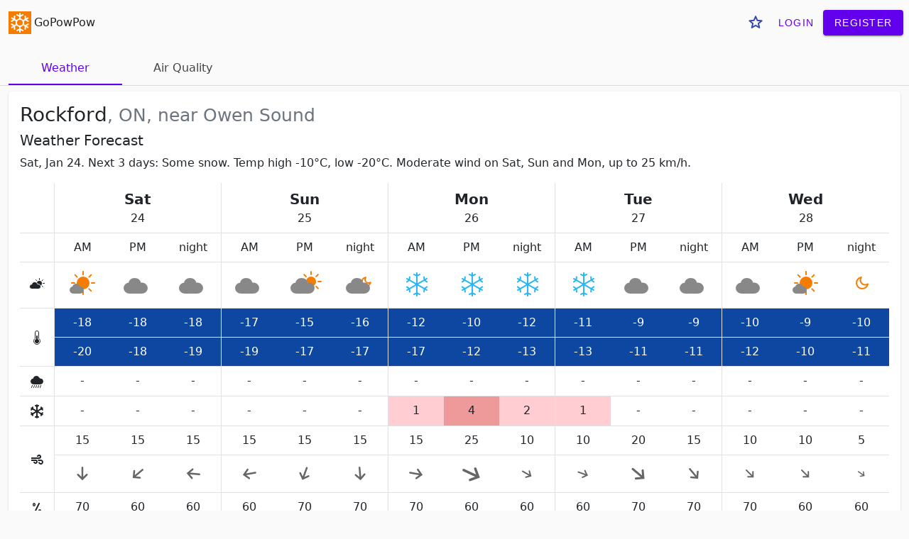

--- FILE ---
content_type: text/html; charset=utf-8
request_url: https://gopowpow.com/_/rockford-on-near-owen-sound/weather-forecast/
body_size: 9311
content:
<!doctype html>
<html lang='en'>
  <head>
    <title>Rockford, ON, near Owen Sound weather forecast | GoPowPow</title>
    <script>
      window.dataLayer = window.dataLayer || [];
      function gtag(){dataLayer.push(arguments);}
      gtag('js', new Date());
      gtag('config', 'G-R897VDRWJE', {});
    </script>
    <meta charset='utf-8'>
    <meta name='viewport' content='width=device-width, initial-scale=1'>
  <style>:root{--bs-blue: #0d6efd;--bs-indigo: #6610f2;--bs-purple: #6f42c1;--bs-pink: #d63384;--bs-red: #dc3545;--bs-orange: #fd7e14;--bs-yellow: #ffc107;--bs-green: #198754;--bs-teal: #20c997;--bs-cyan: #0dcaf0;--bs-white: #fff;--bs-gray: #6c757d;--bs-gray-dark: #343a40;--bs-primary: #0d6efd;--bs-secondary: #6c757d;--bs-success: #198754;--bs-info: #0dcaf0;--bs-warning: #ffc107;--bs-danger: #dc3545;--bs-light: #f8f9fa;--bs-dark: #212529;--bs-font-sans-serif: system-ui, -apple-system, "Segoe UI", Roboto, "Helvetica Neue", Arial, "Noto Sans", "Liberation Sans", sans-serif, "Apple Color Emoji", "Segoe UI Emoji", "Segoe UI Symbol", "Noto Color Emoji";--bs-font-monospace: SFMono-Regular, Menlo, Monaco, Consolas, "Liberation Mono", "Courier New", monospace;--bs-gradient: linear-gradient(180deg, rgba(255, 255, 255, 0.15), rgba(255, 255, 255, 0))}*,*::before,*::after{box-sizing:border-box}@media(prefers-reduced-motion: no-preference){:root{scroll-behavior:smooth}}body{margin:0;font-family:var(--bs-font-sans-serif);font-size:1rem;font-weight:400;line-height:1.5;color:#212529;background-color:#fff;-webkit-text-size-adjust:100%;-webkit-tap-highlight-color:rgba(0,0,0,0)}[tabindex="-1"]:focus:not(:focus-visible){outline:0 !important}hr{margin:1rem 0;color:inherit;background-color:currentColor;border:0;opacity:.25}hr:not([size]){height:1px}h5,.h5,h4,.h4,h3,.h3,h2,.h2,h1,.h1{margin-top:0;margin-bottom:.5rem;font-weight:500;line-height:1.2}h1,.h1{font-size:calc(1.375rem + 1.5vw)}@media(min-width: 1200px){h1,.h1{font-size:2.5rem}}h2,.h2{font-size:calc(1.325rem + 0.9vw)}@media(min-width: 1200px){h2,.h2{font-size:2rem}}h3,.h3{font-size:calc(1.3rem + 0.6vw)}@media(min-width: 1200px){h3,.h3{font-size:1.75rem}}h4,.h4{font-size:calc(1.275rem + 0.3vw)}@media(min-width: 1200px){h4,.h4{font-size:1.5rem}}h5,.h5{font-size:1.25rem}p{margin-top:0;margin-bottom:1rem}address{margin-bottom:1rem;font-style:normal;line-height:inherit}ol,ul{padding-left:2rem}ol,ul{margin-top:0;margin-bottom:1rem}ol ol,ul ul,ol ul,ul ol{margin-bottom:0}dt{font-weight:700}dd{margin-bottom:.5rem;margin-left:0}b,strong{font-weight:bolder}small,.small{font-size:0.875em}mark,.mark{padding:.2em;background-color:#fcf8e3}sub{position:relative;font-size:0.75em;line-height:0;vertical-align:baseline}sub{bottom:-0.25em}a{color:#0d6efd;text-decoration:underline}a:hover{color:#0a58ca}a:not([href]):not([class]),a:not([href]):not([class]):hover{color:inherit;text-decoration:none}pre,code{font-family:var(--bs-font-monospace);font-size:1em;direction:ltr /* rtl:ignore */;unicode-bidi:bidi-override}pre{display:block;margin-top:0;margin-bottom:1rem;overflow:auto;font-size:0.875em}pre code{font-size:inherit;color:inherit;word-break:normal}code{font-size:0.875em;color:#d63384;word-wrap:break-word}a>code{color:inherit}figure{margin:0 0 1rem}img,svg{vertical-align:middle}table{caption-side:bottom;border-collapse:collapse}th{text-align:inherit;text-align:-webkit-match-parent}thead,tbody,tr,td,th{border-color:inherit;border-style:solid;border-width:0}label{display:inline-block}button{border-radius:0}button:focus{outline:dotted 1px;outline:-webkit-focus-ring-color auto 5px}input,button,select,textarea{margin:0;font-family:inherit;font-size:inherit;line-height:inherit}button,select{text-transform:none}[role=button]{cursor:pointer}select{word-wrap:normal}[list]::-webkit-calendar-picker-indicator{display:none}button,[type=button],[type=reset],[type=submit]{-webkit-appearance:button}button:not(:disabled),[type=button]:not(:disabled),[type=reset]:not(:disabled),[type=submit]:not(:disabled){cursor:pointer}textarea{resize:vertical}legend{float:left;width:100%;padding:0;margin-bottom:.5rem;font-size:calc(1.275rem + 0.3vw);line-height:inherit}@media(min-width: 1200px){legend{font-size:1.5rem}}legend+*{clear:left}[type=search]{outline-offset:-2px;-webkit-appearance:textfield}output{display:inline-block}progress{vertical-align:baseline}[hidden]{display:none !important}.display-5{font-size:calc(1.425rem + 2.1vw);font-weight:300;line-height:1.2}@media(min-width: 1200px){.display-5{font-size:3rem}}.display-6{font-size:calc(1.375rem + 1.5vw);font-weight:300;line-height:1.2}@media(min-width: 1200px){.display-6{font-size:2.5rem}}.list-unstyled{padding-left:0;list-style:none}.breadcrumb{display:flex;flex-wrap:wrap;padding:0 0;margin-bottom:1rem;list-style:none}.breadcrumb-item+.breadcrumb-item{padding-left:.5rem}.breadcrumb-item+.breadcrumb-item::before{float:left;padding-right:.5rem;color:#6c757d;content:var(--bs-breadcrumb-divider, "/") /* rtl: var(--bs-breadcrumb-divider, "/") */}.breadcrumb-item.active{color:#6c757d}.container,.container-xxl{width:100%;padding-right:var(--bs-gutter-x, 0.75rem);padding-left:var(--bs-gutter-x, 0.75rem);margin-right:auto;margin-left:auto}@media(min-width: 576px){.container{max-width:540px}}@media(min-width: 768px){.container{max-width:720px}}@media(min-width: 992px){.container{max-width:960px}}@media(min-width: 1200px){.container{max-width:1140px}}@media(min-width: 1400px){.container-xxl,.container{max-width:1320px}}.row{--bs-gutter-x: 1.5rem;--bs-gutter-y: 0;display:flex;flex-wrap:wrap;margin-top:calc(var(--bs-gutter-y) * -1);margin-right:calc(var(--bs-gutter-x) / -2);margin-left:calc(var(--bs-gutter-x) / -2)}.row>*{flex-shrink:0;width:100%;max-width:100%;padding-right:calc(var(--bs-gutter-x) / 2);padding-left:calc(var(--bs-gutter-x) / 2);margin-top:var(--bs-gutter-y)}.col{flex:1 0 0%}.col-12{flex:0 0 auto;width:100%}.g-1{--bs-gutter-x: 0.25rem}.g-1{--bs-gutter-y: 0.25rem}.g-2{--bs-gutter-x: 0.5rem}.g-2{--bs-gutter-y: 0.5rem}@media(min-width: 576px){.col-sm-12{flex:0 0 auto;width:100%}}@media(min-width: 768px){.col-md-6{flex:0 0 auto;width:50%}.col-md-8{flex:0 0 auto;width:66.6666666667%}.offset-md-2{margin-left:16.6666666667%}}@media(min-width: 992px){.col-lg-6{flex:0 0 auto;width:50%}.offset-lg-3{margin-left:25%}.g-lg-3{--bs-gutter-x: 1rem}.g-lg-3{--bs-gutter-y: 1rem}}@media(min-width: 1200px){.col-xl-4{flex:0 0 auto;width:33.3333333333%}.col-xl-6{flex:0 0 auto;width:50%}.offset-xl-3{margin-left:25%}}.navbar{position:relative;display:flex;flex-wrap:wrap;align-items:center;justify-content:space-between;padding-top:.5rem;padding-bottom:.5rem}.navbar>.container,.navbar>.container-xxl{display:flex;flex-wrap:inherit;align-items:center;justify-content:space-between}.table{--bs-table-bg: transparent;--bs-table-striped-color: #212529;--bs-table-striped-bg: rgba(0, 0, 0, 0.05);--bs-table-active-color: #212529;--bs-table-active-bg: rgba(0, 0, 0, 0.1);--bs-table-hover-color: #212529;--bs-table-hover-bg: rgba(0, 0, 0, 0.075);width:100%;margin-bottom:1rem;color:#212529;vertical-align:top;border-color:#dee2e6}.table>:not(caption)>*>*{padding:.5rem .5rem;background-color:var(--bs-table-bg);background-image:linear-gradient(var(--bs-table-accent-bg), var(--bs-table-accent-bg));border-bottom-width:1px}.table>tbody{vertical-align:inherit}.table>thead{vertical-align:bottom}.table>:not(:last-child)>:last-child>*{border-bottom-color:currentColor}.table-sm>:not(caption)>*>*{padding:.25rem .25rem}.table-borderless>:not(caption)>*>*{border-bottom-width:0}.table-responsive{overflow-x:auto;-webkit-overflow-scrolling:touch}.align-middle{vertical-align:middle !important}.d-inline{display:inline !important}.d-block{display:block !important}.d-flex{display:flex !important}.d-none{display:none !important}.shadow{box-shadow:0 .5rem 1rem rgba(0,0,0,.15) !important}.border{border:1px solid #dee2e6 !important}.flex-row{flex-direction:row !important}.flex-grow-1{flex-grow:1 !important}.justify-content-center{justify-content:center !important}.justify-content-between{justify-content:space-between !important}.align-items-center{align-items:center !important}.m-0{margin:0 !important}.m-1{margin:.25rem !important}.my-0{margin-top:0 !important;margin-bottom:0 !important}.mt-3{margin-top:1rem !important}.mt-4{margin-top:1.5rem !important}.mt-5{margin-top:3rem !important}.mb-2{margin-bottom:.5rem !important}.mb-3{margin-bottom:1rem !important}.p-1{padding:.25rem !important}.p-3{padding:1rem !important}.p-4{padding:1.5rem !important}.py-0{padding-top:0 !important;padding-bottom:0 !important}.pe-0{padding-right:0 !important}.fs-4{font-size:calc(1.275rem + 0.3vw) !important}.fs-5{font-size:1.25rem !important}.fw-bolder{font-weight:bolder !important}.text-center{text-align:center !important}.text-danger{color:#dc3545 !important}.text-dark{color:#212529 !important}.text-white{color:#fff !important}.text-muted{color:#6c757d !important}.text-black-50{color:rgba(0,0,0,.5) !important}.bg-success{background-color:#198754 !important}.bg-danger{background-color:#dc3545 !important}.rounded{border-radius:.25rem !important}.visible{visibility:visible !important}.invisible{visibility:hidden !important}@media(min-width: 768px){.justify-content-md-start{justify-content:flex-start !important}.my-md-2{margin-top:.5rem !important;margin-bottom:.5rem !important}.py-md-2{padding-top:.5rem !important;padding-bottom:.5rem !important}.pe-md-2{padding-right:.5rem !important}.text-md-end{text-align:right !important}}@media(min-width: 992px){.d-lg-inline{display:inline !important}.d-lg-none{display:none !important}.text-lg-start{text-align:left !important}}@media(min-width: 1200px){.fs-4{font-size:1.5rem !important}}.mdc-touch-target-wrapper{display:inline}.mdc-button{-moz-osx-font-smoothing:grayscale;-webkit-font-smoothing:antialiased;font-family:Roboto, sans-serif;font-family:var(--mdc-typography-button-font-family, var(--mdc-typography-font-family, Roboto, sans-serif));font-size:0.875rem;font-size:var(--mdc-typography-button-font-size, 0.875rem);line-height:2.25rem;line-height:var(--mdc-typography-button-line-height, 2.25rem);font-weight:500;font-weight:var(--mdc-typography-button-font-weight, 500);letter-spacing:0.0892857143em;letter-spacing:var(--mdc-typography-button-letter-spacing, 0.0892857143em);text-decoration:none;text-decoration:var(--mdc-typography-button-text-decoration, none);text-transform:uppercase;text-transform:var(--mdc-typography-button-text-transform, uppercase);padding:0 8px 0 8px;position:relative;display:inline-flex;align-items:center;justify-content:center;box-sizing:border-box;min-width:64px;border:none;outline:none;line-height:inherit;user-select:none;-webkit-appearance:none;overflow:visible;vertical-align:middle;border-radius:4px;border-radius:var(--mdc-shape-small, 4px);height:36px}.mdc-button::-moz-focus-inner{padding:0;border:0}.mdc-button:active{outline:none}.mdc-button:hover{cursor:pointer}.mdc-button:disabled{cursor:default;pointer-events:none}.mdc-button .mdc-button__ripple{border-radius:4px;border-radius:var(--mdc-shape-small, 4px)}.mdc-button:not(:disabled){background-color:transparent}.mdc-button:disabled{background-color:transparent}.mdc-button .mdc-button__touch{position:absolute;top:50%;right:0;height:48px;left:0;transform:translateY(-50%)}.mdc-button:not(:disabled){color:#6200ee;color:var(--mdc-theme-primary, #6200ee)}.mdc-button:disabled{color:rgba(0, 0, 0, 0.38)}.mdc-button--raised{padding:0 16px 0 16px}.mdc-button--raised:not(:disabled){background-color:#6200ee;background-color:var(--mdc-theme-primary, #6200ee)}.mdc-button--raised:not(:disabled){color:#fff;color:var(--mdc-theme-on-primary, #fff)}.mdc-button--raised:disabled{background-color:rgba(0, 0, 0, 0.12)}.mdc-button--raised:disabled{color:rgba(0, 0, 0, 0.38)}.mdc-button--raised{box-shadow:0px 3px 1px -2px rgba(0, 0, 0, 0.2),0px 2px 2px 0px rgba(0, 0, 0, 0.14),0px 1px 5px 0px rgba(0,0,0,.12);transition:box-shadow 280ms cubic-bezier(0.4, 0, 0.2, 1)}.mdc-button--raised:hover,.mdc-button--raised:focus{box-shadow:0px 2px 4px -1px rgba(0, 0, 0, 0.2),0px 4px 5px 0px rgba(0, 0, 0, 0.14),0px 1px 10px 0px rgba(0,0,0,.12)}.mdc-button--raised:active{box-shadow:0px 5px 5px -3px rgba(0, 0, 0, 0.2),0px 8px 10px 1px rgba(0, 0, 0, 0.14),0px 3px 14px 2px rgba(0,0,0,.12)}.mdc-button--raised:disabled{box-shadow:0px 0px 0px 0px rgba(0, 0, 0, 0.2),0px 0px 0px 0px rgba(0, 0, 0, 0.14),0px 0px 0px 0px rgba(0,0,0,.12)}.mdc-button--touch{margin-top:6px;margin-bottom:6px}@keyframes mdc-ripple-fg-radius-in{from{animation-timing-function:cubic-bezier(0.4, 0, 0.2, 1);transform:translate(var(--mdc-ripple-fg-translate-start, 0)) scale(1)}to{transform:translate(var(--mdc-ripple-fg-translate-end, 0)) scale(var(--mdc-ripple-fg-scale, 1))}}@keyframes mdc-ripple-fg-opacity-in{from{animation-timing-function:linear;opacity:0}to{opacity:var(--mdc-ripple-fg-opacity, 0)}}@keyframes mdc-ripple-fg-opacity-out{from{animation-timing-function:linear;opacity:var(--mdc-ripple-fg-opacity, 0)}to{opacity:0}}.mdc-button{--mdc-ripple-fg-size: 0;--mdc-ripple-left: 0;--mdc-ripple-top: 0;--mdc-ripple-fg-scale: 1;--mdc-ripple-fg-translate-end: 0;--mdc-ripple-fg-translate-start: 0;-webkit-tap-highlight-color:rgba(0,0,0,0);will-change:transform,opacity}.mdc-button .mdc-button__ripple::before,.mdc-button .mdc-button__ripple::after{position:absolute;border-radius:50%;opacity:0;pointer-events:none;content:""}.mdc-button .mdc-button__ripple::before{transition:opacity 15ms linear,background-color 15ms linear;z-index:1;z-index:var(--mdc-ripple-z-index, 1)}.mdc-button .mdc-button__ripple::after{z-index:0;z-index:var(--mdc-ripple-z-index, 0)}.mdc-button.mdc-ripple-upgraded .mdc-button__ripple::before{transform:scale(var(--mdc-ripple-fg-scale, 1))}.mdc-button.mdc-ripple-upgraded .mdc-button__ripple::after{top:0;left:0;transform:scale(0);transform-origin:center center}.mdc-button.mdc-ripple-upgraded--unbounded .mdc-button__ripple::after{top:var(--mdc-ripple-top, 0);left:var(--mdc-ripple-left, 0)}.mdc-button.mdc-ripple-upgraded--foreground-activation .mdc-button__ripple::after{animation:mdc-ripple-fg-radius-in 225ms forwards,mdc-ripple-fg-opacity-in 75ms forwards}.mdc-button.mdc-ripple-upgraded--foreground-deactivation .mdc-button__ripple::after{animation:mdc-ripple-fg-opacity-out 150ms;transform:translate(var(--mdc-ripple-fg-translate-end, 0)) scale(var(--mdc-ripple-fg-scale, 1))}.mdc-button .mdc-button__ripple::before,.mdc-button .mdc-button__ripple::after{top:calc(50% - 100%);left:calc(50% - 100%);width:200%;height:200%}.mdc-button.mdc-ripple-upgraded .mdc-button__ripple::after{width:var(--mdc-ripple-fg-size, 100%);height:var(--mdc-ripple-fg-size, 100%)}.mdc-button .mdc-button__ripple::before,.mdc-button .mdc-button__ripple::after{background-color:#6200ee;background-color:var(--mdc-ripple-color, var(--mdc-theme-primary, #6200ee))}.mdc-button:hover .mdc-button__ripple::before{opacity:0.04;opacity:var(--mdc-ripple-hover-opacity, 0.04)}.mdc-button.mdc-ripple-upgraded--background-focused .mdc-button__ripple::before,.mdc-button:not(.mdc-ripple-upgraded):focus .mdc-button__ripple::before{transition-duration:75ms;opacity:0.12;opacity:var(--mdc-ripple-focus-opacity, 0.12)}.mdc-button:not(.mdc-ripple-upgraded) .mdc-button__ripple::after{transition:opacity 150ms linear}.mdc-button:not(.mdc-ripple-upgraded):active .mdc-button__ripple::after{transition-duration:75ms;opacity:0.12;opacity:var(--mdc-ripple-press-opacity, 0.12)}.mdc-button.mdc-ripple-upgraded{--mdc-ripple-fg-opacity: var(--mdc-ripple-press-opacity, 0.12)}.mdc-button .mdc-button__ripple{position:absolute;box-sizing:content-box;width:100%;height:100%;overflow:hidden}.mdc-button:not(.mdc-button--outlined) .mdc-button__ripple{top:0;left:0}.mdc-button--raised .mdc-button__ripple::before,.mdc-button--raised .mdc-button__ripple::after{background-color:#fff;background-color:var(--mdc-ripple-color, var(--mdc-theme-on-primary, #fff))}.mdc-button--raised:hover .mdc-button__ripple::before{opacity:0.08;opacity:var(--mdc-ripple-hover-opacity, 0.08)}.mdc-button--raised.mdc-ripple-upgraded--background-focused .mdc-button__ripple::before,.mdc-button--raised:not(.mdc-ripple-upgraded):focus .mdc-button__ripple::before{transition-duration:75ms;opacity:0.24;opacity:var(--mdc-ripple-focus-opacity, 0.24)}.mdc-button--raised:not(.mdc-ripple-upgraded) .mdc-button__ripple::after{transition:opacity 150ms linear}.mdc-button--raised:not(.mdc-ripple-upgraded):active .mdc-button__ripple::after{transition-duration:75ms;opacity:0.24;opacity:var(--mdc-ripple-press-opacity, 0.24)}.mdc-button--raised.mdc-ripple-upgraded{--mdc-ripple-fg-opacity: var(--mdc-ripple-press-opacity, 0.24)}.mdc-card{border-radius:4px;border-radius:var(--mdc-shape-medium, 4px);background-color:#fff;background-color:var(--mdc-theme-surface, #fff);position:relative;box-shadow:0px 2px 1px -1px rgba(0, 0, 0, 0.2),0px 1px 1px 0px rgba(0, 0, 0, 0.14),0px 1px 3px 0px rgba(0,0,0,.12);display:flex;flex-direction:column;box-sizing:border-box}.mdc-card::after{border-radius:4px;border-radius:var(--mdc-shape-medium, 4px);position:absolute;box-sizing:border-box;width:100%;height:100%;top:0;left:0;border:1px solid transparent;border-radius:inherit;content:"";pointer-events:none}.mdc-card--outlined{box-shadow:0px 0px 0px 0px rgba(0, 0, 0, 0.2),0px 0px 0px 0px rgba(0, 0, 0, 0.14),0px 0px 0px 0px rgba(0,0,0,.12);border-width:1px;border-style:solid;border-color:#e0e0e0}.mdc-card--outlined::after{border:none}.mdc-icon-button{display:inline-block;position:relative;box-sizing:border-box;border:none;outline:none;background-color:transparent;fill:currentColor;color:inherit;font-size:24px;text-decoration:none;cursor:pointer;user-select:none;width:48px;height:48px;padding:12px}.mdc-icon-button svg,.mdc-icon-button img{width:24px;height:24px}.mdc-icon-button:disabled{color:rgba(0, 0, 0, 0.38);color:var(--mdc-theme-text-disabled-on-light, rgba(0, 0, 0, 0.38))}.mdc-icon-button:disabled{cursor:default;pointer-events:none}.mdc-icon-button{--mdc-ripple-fg-size: 0;--mdc-ripple-left: 0;--mdc-ripple-top: 0;--mdc-ripple-fg-scale: 1;--mdc-ripple-fg-translate-end: 0;--mdc-ripple-fg-translate-start: 0;-webkit-tap-highlight-color:rgba(0,0,0,0);will-change:transform,opacity}.mdc-icon-button::before,.mdc-icon-button::after{position:absolute;border-radius:50%;opacity:0;pointer-events:none;content:""}.mdc-icon-button::before{transition:opacity 15ms linear,background-color 15ms linear;z-index:1;z-index:var(--mdc-ripple-z-index, 1)}.mdc-icon-button::after{z-index:0;z-index:var(--mdc-ripple-z-index, 0)}.mdc-icon-button.mdc-ripple-upgraded::before{transform:scale(var(--mdc-ripple-fg-scale, 1))}.mdc-icon-button.mdc-ripple-upgraded::after{top:0;left:0;transform:scale(0);transform-origin:center center}.mdc-icon-button.mdc-ripple-upgraded--unbounded::after{top:var(--mdc-ripple-top, 0);left:var(--mdc-ripple-left, 0)}.mdc-icon-button.mdc-ripple-upgraded--foreground-activation::after{animation:mdc-ripple-fg-radius-in 225ms forwards,mdc-ripple-fg-opacity-in 75ms forwards}.mdc-icon-button.mdc-ripple-upgraded--foreground-deactivation::after{animation:mdc-ripple-fg-opacity-out 150ms;transform:translate(var(--mdc-ripple-fg-translate-end, 0)) scale(var(--mdc-ripple-fg-scale, 1))}.mdc-icon-button::before,.mdc-icon-button::after{top:calc(50% - 50%);left:calc(50% - 50%);width:100%;height:100%}.mdc-icon-button.mdc-ripple-upgraded::before,.mdc-icon-button.mdc-ripple-upgraded::after{top:var(--mdc-ripple-top, calc(50% - 50%));left:var(--mdc-ripple-left, calc(50% - 50%));width:var(--mdc-ripple-fg-size, 100%);height:var(--mdc-ripple-fg-size, 100%)}.mdc-icon-button.mdc-ripple-upgraded::after{width:var(--mdc-ripple-fg-size, 100%);height:var(--mdc-ripple-fg-size, 100%)}.mdc-icon-button::before,.mdc-icon-button::after{background-color:#000;background-color:var(--mdc-ripple-color, #000)}.mdc-icon-button:hover::before{opacity:0.04;opacity:var(--mdc-ripple-hover-opacity, 0.04)}.mdc-icon-button.mdc-ripple-upgraded--background-focused::before,.mdc-icon-button:not(.mdc-ripple-upgraded):focus::before{transition-duration:75ms;opacity:0.12;opacity:var(--mdc-ripple-focus-opacity, 0.12)}.mdc-icon-button:not(.mdc-ripple-upgraded)::after{transition:opacity 150ms linear}.mdc-icon-button:not(.mdc-ripple-upgraded):active::after{transition-duration:75ms;opacity:0.12;opacity:var(--mdc-ripple-press-opacity, 0.12)}.mdc-icon-button.mdc-ripple-upgraded{--mdc-ripple-fg-opacity: var(--mdc-ripple-press-opacity, 0.12)}.g-icon{width:1.5rem;height:1.5rem}.g-icon-inline{width:1rem;height:1rem}.mdc-icon-button .g-icon{vertical-align:-0.125rem}.site-title{color:#222}.site-title span{line-height:32px;height:32px;margin-left:.25rem}.site-title img{margin-top:-2px}header .mdc-icon-button{font-size:18px}header a{text-decoration:none}.breadcrumb{margin-bottom:0}body{background:#fafafa}h1,.h1{font-size:1.75rem}h2,.h2{font-size:1.25rem}h3,.h3{font-size:1.25rem}.flex-wrapper{display:flex;min-height:100vh;flex-direction:column;justify-content:space-between}footer{font-size:.8rem}footer a{text-decoration:none}.tabs-container{border-bottom:1px solid #00000020;margin-top:1rem;margin-bottom:1rem}.tabs{padding-left:0;margin-bottom:0}.tabs .tab--ripple{position:absolute;left:0;top:0;box-sizing:content-box;width:100%;height:100%}.tabs .tab--ripple:hover{background:#6200ee;opacity:.04}.tabs li{display:inline-block;width:10rem;height:3rem;line-height:3rem;text-align:center;position:relative}.tabs li a{width:100%;display:inline-block;text-decoration:none;color:#444}.tabs li.active{border-bottom:2px solid #6200ee}.tabs li.active a{color:#6200ee}.red--100.red--100{background-color:#ffcdd2}.red--200.red--200{background:#ef9a9a}.red--300.red--300{background-color:#e57373}.red--500.red--500{background:#f44336;color:#fff}.red--700.red--700{background:#d32f2f;color:#fff}.red--900.red--900{background-color:#b71c1c;color:#fff}.blue--200.blue--200{background-color:#90caf9}.blue--400.blue--400{background-color:#42a5f5}.blue--700.blue--700{background-color:#1976d2;color:#fff}.blue--900.blue--900{background-color:#0d47a1;color:#fff}.green--100.green--100{background-color:#c8e6c9}.green--200.green--200{background-color:#a5d6a7}.green--300.green--300{background-color:#81c784}.green--400.green--400{background-color:#66bb6a}.green--500.green--500{background-color:#4caf50}.green--700.green--700{background-color:#388e3c;color:#fff}.green--900.green--900{background-color:#1b5e20;color:#fff}.amber--200.amber--200{background-color:#ffe082}.amber--400.amber--400{background-color:#ffca28}.amber--600.amber--600{background-color:#ffb300}.card__forecast{padding:1rem}.card__poi-location{margin-top:1rem}.card__poi-location table{margin-bottom:0}.card__poi-location table th{width:1rem}.card__poi-location .row{--bs-gutter-x: 0}.card__poi-location .poi-location__stats{padding:.5rem}td#forecastHelp{text-align:left}.detailed-forecast--horz .day-start{border-left-width:1px}.detailed-forecast--horz td,.detailed-forecast--horz th{text-align:center;padding:.5rem}.detailed-forecast--vert{border-collapse:collapse}.detailed-forecast--vert #forecastHelp{vertical-align:middle}.detailed-forecast--vert td{text-align:center}.detailed-forecast--vert thead,.detailed-forecast--vert tbody{border-bottom-width:1px}.detailed-forecast--vert thead td,.detailed-forecast--vert tbody td{border-bottom-color:#ccc !important}.detailed-forecast--vert tbody td{border-bottom-width:0px;vertical-align:middle}.detailed-forecast--vert .day{font-size:1.25rem}.detailed-forecast--vert .weekday{font-size:1.25rem;font-weight:bold}.detailed-forecast--vert .collapse:not(.show){display:table-row;visibility:collapse}@media(max-width: 575.98px){.container-navbar{padding-left:.5rem;padding-right:.5rem}.container-content{padding-left:.5rem;padding-right:.5rem}.card__forecast{margin-left:-0.5rem;margin-right:-0.5rem;border-radius:0;padding-left:.5rem;padding-right:.5rem}.detailed-forecast--vert{margin-left:-0.5rem;margin-right:-0.5rem;border-radius:0}.detailed-forecast--vert #forecastHelp{font-size:.75rem}.detailed-forecast--vert .forecast__date--horz{background:#f0f0f0}.detailed-forecast--vert .forecast__date--vert{display:none}.detailed-forecast--vert .time{background:#f0f0f0;font-size:.75rem}.detailed-forecast--vert .forecast__temperature{padding-left:.5rem;padding-right:.5rem}.detailed-forecast--vert .forecast__wind-direction{padding:0}.card__poi-location{margin-left:-0.5rem;margin-right:-0.5rem;border-radius:0}}@media(min-width: 576px){.detailed-forecast--vert .time{border-right:1px solid #dee2e6 !important}.detailed-forecast--vert .forecast__date--horz{display:none}.detailed-forecast--vert .delimit{min-width:.25rem;display:inline-block}}@media(min-width: 992px){.detailed-forecast--vert{visibility:collapse}}@media(max-width: 991.98px){.detailed-forecast--horz{visibility:collapse}.container-forecast{max-width:540px;margin-left:auto;margin-right:auto}}.weather-icon{width:3rem;height:3rem}.weather-icon-sm{width:1.5rem;height:1.5rem}.location-map{height:400px;width:100%}.location-map .ol-attribution{font-size:.7rem}.location-map .ol-attribution a{text-decoration:none}.aqhi-graph{fill:none;width:100%;height:400px}.aqhi-graph text{fill:#000}.aqhi-graph .weekday{text-anchor:middle;font-weight:bold}.aqhi-graph .day{text-anchor:middle}.aqhi-graph .class{text-anchor:middle}.aqhi-graph .horz{stroke-dasharray:6;opacity:.4}.aqhi-legend{display:flex;justify-content:center;text-align:center;line-height:1.25rem;margin:.5rem .25rem}.aqhi-legend--item:not(:last-child){margin-right:1.5rem}.aqhi-legend--color{width:2rem;height:1.25rem;line-height:1.25rem;display:inline-block;margin-right:.2rem}.mdc-menu-surface,.mdc-dialog,.collapse:not(.show){display:none}
</style>
  <link rel="preload" href="/static/defer_css.99b42958c0dc.css" as="style" onload="this.onload=null;this.rel='stylesheet'">
  <noscript><link rel="stylesheet" href="/static/all_css.251cdd0f081a.css"></noscript>
    <meta name='description' content='Sat, Jan 24. Next 3 days: Some snow. Temp high -10°C, low -20°C. Moderate wind on Sat, Sun and Mon, up to 25 km/h.'>
    <link rel="icon" type="image/png" sizes="32x32" href="/static/img/favicon-32.e7330f8bbb28.png">
    <link rel="icon" href="/static/img/favicon.6f6235a3b91f.svg" type="image/svg+xml">
    <link rel="apple-touch-icon" href="/static/img/favicon-180.ec73e5daafc3.png">
    <link rel="manifest" href="/manifest.webmanifest">
  </head>
  <body>
    <div class='flex-wrapper'>
      <div class='flex-content'>
        <header>
          <nav aria-label='breadcrumb' class='navbar py-0 py-md-2'>
            <div class="container-xxl container-navbar container-content container-forecast pe-0 pe-md-2">
              <a href='/' class='site-title'><img src='/static/img/favicon.6f6235a3b91f.svg' alt='snowflake'><span>GoPowPow</span></a>
              <div class='d-flex'>


<button class="mdc-icon-button" id="favorite-btn" aria-label='Save to favorite'>
  <svg class='g-icon'><use xlink:href="/static/img/gp-icons.080e636125a2.svg#g-star"/></svg>

</button>
<div id='need-registration-dialog' class="mdc-dialog">
  <div class="mdc-dialog__container">
    <div class="mdc-dialog__surface"
      role="alertdialog"
      aria-modal="true"
      aria-labelledby="need-registration-dialog__title"
      aria-describedby="need-registration-dialog__content">
      <!-- Title cannot contain leading whitespace due to mdc-typography-baseline-top() -->
      <h2 class="mdc-dialog__title" id="need-registration-dialog__title"><!--
     -->Free account required<!--
   --></h2>
      <div class="mdc-dialog__content" id="need-registration-dialog__content">
        To save this place to favorites, a free account is required.
        Once you register, you will be able to see forecast for all your favorite places on home screen. 
      </div>
      <div class="mdc-dialog__actions">
        <button type="button" class="mdc-button mdc-dialog__button" data-mdc-dialog-action="cancel">
          <div class="mdc-button__ripple"></div>
          <span class="mdc-button__label">Cancel</span>
        </button>
        <a href='/accounts/register/' class="mdc-button mdc-button--raised mdc-dialog__button" 
          data-mdc-dialog-button-default
          data-mdc-dialog-initial-focus>
          <div class="mdc-button__ripple"></div>
          <span class="mdc-button__label">Register</span>
        </a>
      </div>
    </div>
  </div>
  <div class="mdc-dialog__scrim"></div>
</div>


  <div class='d-none d-lg-inline'>
    <a class="mdc-button mdc-button--touch" href='/accounts/login/'>
      <span class="mdc-button__ripple"></span>
      <span class="mdc-button__text">Login</span>
      <span class="mdc-button__touch"></span>
    </a>

    <a class="mdc-button mdc-button--touch mdc-button--raised" href='/accounts/register/'>
      <span class="mdc-button__ripple"></span>
      <span class="mdc-button__text">Register</span>
      <span class="mdc-button__touch"></span>
    </a>
  </div>

  <div class='d-inline d-lg-none'>
   <div class="mdc-menu-surface--anchor">
    <button class="mdc-icon-button" id='register-btn' aria-label='Account'>
      <svg class='g-icon'><use xlink:href="/static/img/gp-icons.080e636125a2.svg#g-menu"/></svg>

    </button>

    <div class="mdc-menu mdc-menu-surface" id='register-menu'>
      <ul class="mdc-list" role="menu" aria-hidden="true" aria-orientation="vertical" tabindex="-1">
        <li class="mdc-list-item" role="menuitem" data-href='/accounts/login/'>
          <span class="mdc-list-item__ripple"></span>
          <span class="mdc-list-item__text">Login</span>
        </li>
        <li class="mdc-list-divider" role="separator"></li>
        <li class="mdc-list-item" role="menuitem" data-href='/accounts/register/'>
          <span class="mdc-list-item__ripple"></span>
          <span class="mdc-list-item__text">Register</span>
        </li>
      </ul>
    </div>
  </div>
  </div>
  
              </div>
            </div>
          </nav>
        </header>

<div class='tabs-container my-0 my-md-2'>
<div class='container-xxl container-content container-forecast'>
<ul class='tabs'>
  <li class='active'><a href='/_/rockford-on-near-owen-sound/weather-forecast/'><div class='tab--ripple'></div>Weather</a></li>
  <li class=''><a href='/_/rockford-on-near-owen-sound/air-quality-forecast/'><div class='tab--ripple'></div>Air Quality</a></li>
</ul>
</div>
</div>

        <div class='container-xxl container-content mdc-top-app-bar--fixed-adjust'>
<script>
poi_slug='rockford-on-near-owen-sound';
</script>

<div class='container-forecast'>
<div class='mdc-card card__forecast'>
<h1>Rockford<small class="text-muted">, ON, near Owen Sound</small></h1>

<h2>Weather Forecast</h2>
<p>Sat, Jan 24. Next 3 days: Some snow. Temp high -10°C, low -20°C. Moderate wind on Sat, Sun and Mon, up to 25 km/h.</p>


<div class='table-responsive detailed-forecast--horz'>
<table id='detailed-forecast' class='table table-sm'>
    <tr>
        <td class='icon'></td>
        <td id='forecastHelp' class='collapse'></td>
                
                <td colspan='3' class='day-start'>
                    <span class='fs-5 fw-bolder'>Sat</span><br>
                    24
                </td>
                
                <td colspan='3' class='day-start'>
                    <span class='fs-5 fw-bolder'>Sun</span><br>
                    25
                </td>
                
                <td colspan='3' class='day-start'>
                    <span class='fs-5 fw-bolder'>Mon</span><br>
                    26
                </td>
                
                <td colspan='3' class='day-start'>
                    <span class='fs-5 fw-bolder'>Tue</span><br>
                    27
                </td>
                
                <td colspan='3' class='day-start'>
                    <span class='fs-5 fw-bolder'>Wed</span><br>
                    28
                </td>
    </tr>
    <tr>
        <td></td>
        <td id='forecastHelp' class='collapse'></td>
            <td class="day-start">AM</td>
            <td >PM</td>
            <td >night</td>
            <td class="day-start">AM</td>
            <td >PM</td>
            <td >night</td>
            <td class="day-start">AM</td>
            <td >PM</td>
            <td >night</td>
            <td class="day-start">AM</td>
            <td >PM</td>
            <td >night</td>
            <td class="day-start">AM</td>
            <td >PM</td>
            <td >night</td>
    </tr>
    
    <tr>
        <td rowspan='1' class='align-middle'><svg class='g-icon'><use xlink:href="/static/img/gp-icons.080e636125a2.svg#legend-clouds"/></svg>
</td>
        <td rowspan='1' class='align-middle collapse' id='forecastHelp'>Cloud cover, %%</td>
            <td class='day-start AM'><svg class='weather-icon'><use xlink:href="/static/img/gp-icons.080e636125a2.svg#wi-sun-overcast"/></svg>
</td>
            <td class=' PM'><svg class='weather-icon'><use xlink:href="/static/img/gp-icons.080e636125a2.svg#wi-cloudy"/></svg>
</td>
            <td class=' night'><svg class='weather-icon'><use xlink:href="/static/img/gp-icons.080e636125a2.svg#wi-cloudy"/></svg>
</td>
            <td class='day-start AM'><svg class='weather-icon'><use xlink:href="/static/img/gp-icons.080e636125a2.svg#wi-cloudy"/></svg>
</td>
            <td class=' PM'><svg class='weather-icon'><use xlink:href="/static/img/gp-icons.080e636125a2.svg#wi-sun-cloudy"/></svg>
</td>
            <td class=' night'><svg class='weather-icon'><use xlink:href="/static/img/gp-icons.080e636125a2.svg#wi-moon-cloudy"/></svg>
</td>
            <td class='day-start AM'><svg class='weather-icon'><use xlink:href="/static/img/gp-icons.080e636125a2.svg#wi-snowflake"/></svg>
</td>
            <td class=' PM'><svg class='weather-icon'><use xlink:href="/static/img/gp-icons.080e636125a2.svg#wi-snowflake"/></svg>
</td>
            <td class=' night'><svg class='weather-icon'><use xlink:href="/static/img/gp-icons.080e636125a2.svg#wi-snowflake"/></svg>
</td>
            <td class='day-start AM'><svg class='weather-icon'><use xlink:href="/static/img/gp-icons.080e636125a2.svg#wi-snowflake"/></svg>
</td>
            <td class=' PM'><svg class='weather-icon'><use xlink:href="/static/img/gp-icons.080e636125a2.svg#wi-cloudy"/></svg>
</td>
            <td class=' night'><svg class='weather-icon'><use xlink:href="/static/img/gp-icons.080e636125a2.svg#wi-cloudy"/></svg>
</td>
            <td class='day-start AM'><svg class='weather-icon'><use xlink:href="/static/img/gp-icons.080e636125a2.svg#wi-cloudy"/></svg>
</td>
            <td class=' PM'><svg class='weather-icon'><use xlink:href="/static/img/gp-icons.080e636125a2.svg#wi-sun-overcast"/></svg>
</td>
            <td class=' night'><svg class='weather-icon'><use xlink:href="/static/img/gp-icons.080e636125a2.svg#wi-moon"/></svg>
</td>
    </tr>
    
    <tr>
        <td rowspan='2' class='align-middle'><svg class='g-icon'><use xlink:href="/static/img/gp-icons.080e636125a2.svg#legend-temperature"/></svg>
</td>
        <td id='forecastHelp' class='collapse'>Max temp, °C</td>
            <td class="day-start blue--900">-18</td>
            <td class=" blue--900">-18</td>
            <td class=" blue--900">-18</td>
            <td class="day-start blue--900">-17</td>
            <td class=" blue--900">-15</td>
            <td class=" blue--900">-16</td>
            <td class="day-start blue--900">-12</td>
            <td class=" blue--900">-10</td>
            <td class=" blue--900">-12</td>
            <td class="day-start blue--900">-11</td>
            <td class=" blue--900">-9</td>
            <td class=" blue--900">-9</td>
            <td class="day-start blue--900">-10</td>
            <td class=" blue--900">-9</td>
            <td class=" blue--900">-10</td>
    </tr>
    <tr>
        <td id='forecastHelp' class='collapse'>Min temp, °C</td>
            <td class="day-start blue--900">-20</td>
            <td class=" blue--900">-18</td>
            <td class=" blue--900">-19</td>
            <td class="day-start blue--900">-19</td>
            <td class=" blue--900">-17</td>
            <td class=" blue--900">-17</td>
            <td class="day-start blue--900">-17</td>
            <td class=" blue--900">-12</td>
            <td class=" blue--900">-13</td>
            <td class="day-start blue--900">-13</td>
            <td class=" blue--900">-11</td>
            <td class=" blue--900">-11</td>
            <td class="day-start blue--900">-12</td>
            <td class=" blue--900">-10</td>
            <td class=" blue--900">-11</td>
    </tr>
    
    <tr>
        <td><svg class='g-icon'><use xlink:href="/static/img/gp-icons.080e636125a2.svg#legend-rain-rate"/></svg>
</td>
        <td id='forecastHelp' class='collapse'>Rain, mm</td>
            <td class='day-start '>-</td>
            <td class=' '>-</td>
            <td class=' '>-</td>
            <td class='day-start '>-</td>
            <td class=' '>-</td>
            <td class=' '>-</td>
            <td class='day-start '>-</td>
            <td class=' '>-</td>
            <td class=' '>-</td>
            <td class='day-start '>-</td>
            <td class=' '>-</td>
            <td class=' '>-</td>
            <td class='day-start '>-</td>
            <td class=' '>-</td>
            <td class=' '>-</td>
    </tr>
    
    <tr>
        <td><svg class='g-icon'><use xlink:href="/static/img/gp-icons.080e636125a2.svg#legend-snow-rate"/></svg>
</td>
        <td id='forecastHelp' class='collapse'>Snow, cm</td>
            <td class='day-start  AM'>-</td>
            <td class='  PM'>-</td>
            <td class='  night'>-</td>
            <td class='day-start  AM'>-</td>
            <td class='  PM'>-</td>
            <td class='  night'>-</td>
            <td class='day-start red--100 AM'>1</td>
            <td class=' red--200 PM'>4</td>
            <td class=' red--100 night'>2</td>
            <td class='day-start red--100 AM'>1</td>
            <td class='  PM'>-</td>
            <td class='  night'>-</td>
            <td class='day-start  AM'>-</td>
            <td class='  PM'>-</td>
            <td class='  night'>-</td>
    </tr>
    
    <tr>
        <td rowspan='2' class='align-middle'><svg class='g-icon'><use xlink:href="/static/img/gp-icons.080e636125a2.svg#legend-wind"/></svg>
</td>
        <td rowspan='2' class='align-middle collapse' id='forecastHelp'>Wind avg, km/h</td>
            <td class="day-start ">15</td>
            <td class=" ">15</td>
            <td class=" ">15</td>
            <td class="day-start ">15</td>
            <td class=" ">15</td>
            <td class=" ">15</td>
            <td class="day-start ">15</td>
            <td class=" ">25</td>
            <td class=" ">10</td>
            <td class="day-start ">10</td>
            <td class=" ">20</td>
            <td class=" ">15</td>
            <td class="day-start ">10</td>
            <td class=" ">10</td>
            <td class=" ">5</td>
    </tr>
    <tr>
            <td class="day-start ">
                <svg width="36px" height="36px" transform="scale(0.625) rotate(0)">
                    <path d="M18,4 l0,26 m-10,-10 l10,10 l10,-10" stroke="#666" stroke-linecap="round" stroke-width="4" fill="none"></path>
                </svg>
            </td>
            <td class=" ">
                <svg width="36px" height="36px" transform="scale(0.625) rotate(50)">
                    <path d="M18,4 l0,26 m-10,-10 l10,10 l10,-10" stroke="#666" stroke-linecap="round" stroke-width="4" fill="none"></path>
                </svg>
            </td>
            <td class=" ">
                <svg width="36px" height="36px" transform="scale(0.625) rotate(95)">
                    <path d="M18,4 l0,26 m-10,-10 l10,10 l10,-10" stroke="#666" stroke-linecap="round" stroke-width="4" fill="none"></path>
                </svg>
            </td>
            <td class="day-start ">
                <svg width="36px" height="36px" transform="scale(0.625) rotate(80)">
                    <path d="M18,4 l0,26 m-10,-10 l10,10 l10,-10" stroke="#666" stroke-linecap="round" stroke-width="4" fill="none"></path>
                </svg>
            </td>
            <td class=" ">
                <svg width="36px" height="36px" transform="scale(0.625) rotate(20)">
                    <path d="M18,4 l0,26 m-10,-10 l10,10 l10,-10" stroke="#666" stroke-linecap="round" stroke-width="4" fill="none"></path>
                </svg>
            </td>
            <td class=" ">
                <svg width="36px" height="36px" transform="scale(0.625) rotate(355)">
                    <path d="M18,4 l0,26 m-10,-10 l10,10 l10,-10" stroke="#666" stroke-linecap="round" stroke-width="4" fill="none"></path>
                </svg>
            </td>
            <td class="day-start ">
                <svg width="36px" height="36px" transform="scale(0.625) rotate(280)">
                    <path d="M18,4 l0,26 m-10,-10 l10,10 l10,-10" stroke="#666" stroke-linecap="round" stroke-width="4" fill="none"></path>
                </svg>
            </td>
            <td class=" ">
                <svg width="36px" height="36px" transform="scale(0.875) rotate(295)">
                    <path d="M18,4 l0,26 m-10,-10 l10,10 l10,-10" stroke="#666" stroke-linecap="round" stroke-width="4" fill="none"></path>
                </svg>
            </td>
            <td class=" ">
                <svg width="36px" height="36px" transform="scale(0.5) rotate(300)">
                    <path d="M18,4 l0,26 m-10,-10 l10,10 l10,-10" stroke="#666" stroke-linecap="round" stroke-width="4" fill="none"></path>
                </svg>
            </td>
            <td class="day-start ">
                <svg width="36px" height="36px" transform="scale(0.5) rotate(290)">
                    <path d="M18,4 l0,26 m-10,-10 l10,10 l10,-10" stroke="#666" stroke-linecap="round" stroke-width="4" fill="none"></path>
                </svg>
            </td>
            <td class=" ">
                <svg width="36px" height="36px" transform="scale(0.75) rotate(310)">
                    <path d="M18,4 l0,26 m-10,-10 l10,10 l10,-10" stroke="#666" stroke-linecap="round" stroke-width="4" fill="none"></path>
                </svg>
            </td>
            <td class=" ">
                <svg width="36px" height="36px" transform="scale(0.625) rotate(320)">
                    <path d="M18,4 l0,26 m-10,-10 l10,10 l10,-10" stroke="#666" stroke-linecap="round" stroke-width="4" fill="none"></path>
                </svg>
            </td>
            <td class="day-start ">
                <svg width="36px" height="36px" transform="scale(0.5) rotate(315)">
                    <path d="M18,4 l0,26 m-10,-10 l10,10 l10,-10" stroke="#666" stroke-linecap="round" stroke-width="4" fill="none"></path>
                </svg>
            </td>
            <td class=" ">
                <svg width="36px" height="36px" transform="scale(0.5) rotate(315)">
                    <path d="M18,4 l0,26 m-10,-10 l10,10 l10,-10" stroke="#666" stroke-linecap="round" stroke-width="4" fill="none"></path>
                </svg>
            </td>
            <td class=" ">
                <svg width="36px" height="36px" transform="scale(0.375) rotate(305)">
                    <path d="M18,4 l0,26 m-10,-10 l10,10 l10,-10" stroke="#666" stroke-linecap="round" stroke-width="4" fill="none"></path>
                </svg>
            </td>
    </tr>
    
    <tr>
        <td><svg class='g-icon'><use xlink:href="/static/img/gp-icons.080e636125a2.svg#legend-relative-humidity"/></svg>
</td>
        <td id='forecastHelp' class='collapse'>Humidity, %%</td>
            <td class='day-start'>70</td>
            <td class=''>60</td>
            <td class=''>60</td>
            <td class='day-start'>60</td>
            <td class=''>70</td>
            <td class=''>70</td>
            <td class='day-start'>70</td>
            <td class=''>60</td>
            <td class=''>60</td>
            <td class='day-start'>60</td>
            <td class=''>70</td>
            <td class=''>70</td>
            <td class='day-start'>70</td>
            <td class=''>60</td>
            <td class=''>60</td>
    </tr>
    
    <tr>
        <td><svg class='g-icon'><use xlink:href="/static/img/gp-icons.080e636125a2.svg#legend-freezing-level"/></svg>
</td>
        <td id='forecastHelp' class='collapse'>Freezing level, m</td>
            <td class='day-start'>0</td>
            <td class=''>0</td>
            <td class=''>0</td>
            <td class='day-start'>0</td>
            <td class=''>0</td>
            <td class=''>0</td>
            <td class='day-start'>0</td>
            <td class=''>0</td>
            <td class=''>0</td>
            <td class='day-start'>0</td>
            <td class=''>0</td>
            <td class=''>0</td>
            <td class='day-start'>0</td>
            <td class=''>0</td>
            <td class=''>0</td>
    </tr>
</table>
</div>


<div class='table-responsive detailed-forecast--vert'>
<table id='detailed-forecast' class='table table-sm'>
    <thead>
        <tr>
            <td class='forecast__date--vert'></td>
            <td></td>
            <td colspan='1'><svg class='g-icon'><use xlink:href="/static/img/gp-icons.080e636125a2.svg#legend-clouds"/></svg>
</td>
            <td><svg class='g-icon'><use xlink:href="/static/img/gp-icons.080e636125a2.svg#legend-temperature"/></svg>
</td>
            <td><svg class='g-icon'><use xlink:href="/static/img/gp-icons.080e636125a2.svg#legend-rain-rate"/></svg>
</td>
            <td><svg class='g-icon'><use xlink:href="/static/img/gp-icons.080e636125a2.svg#legend-snow-rate"/></svg>
</td>
            <td colspan='2'><svg class='g-icon'><use xlink:href="/static/img/gp-icons.080e636125a2.svg#legend-wind"/></svg>
</td>
            <td><svg class='g-icon'><use xlink:href="/static/img/gp-icons.080e636125a2.svg#legend-relative-humidity"/></svg>
</td>
            <td><svg class='g-icon'><use xlink:href="/static/img/gp-icons.080e636125a2.svg#legend-freezing-level"/></svg>
</td>
        </tr>
        <tr id='forecastHelp' class='collapse'>
            <td class='forecast__date--vert'></td>
            <td></td>
            <td colspan='1'>Cloud<br>cover</td>
            <td>°C</td>
            <td>Rain<br>mm</td>
            <td>Snow<br>cm</td>
            <td colspan='2'>Wind<br>km/h</td>
            <td>Humid<br>%%</td>
            <td>Freeze<br>m</td>
        </tr>
    </thead>
    <tbody>

                </tbody>
                <tbody>
                <tr class='forecast__date--horz'>
                    <td><b>24</b></td>
                    <td>Sat</td>
                    <td colspan='8'></td>
                </tr>
                <tr>
                <td rowspan='3' class='date forecast__date--vert'>
                    <span class='day'>24</span><br>
                    <span class='weekday'>Sat</span>
                </td>
            
            <td class='time'>AM</td>
            
            <td><svg class='weather-icon-sm'><use xlink:href="/static/img/gp-icons.080e636125a2.svg#wi-sun-overcast-sm"/></svg>
</td>
            
            <td class="forecast__temperature blue--900">
                    -19
            </span></td>
            
            <td class=''>-</td>
            
            <td class=''>-</td>

            <td class="">15</td>
            <td class="forecast__wind-direction ">
                <svg width="36px" height="36px" transform="scale(0.625) rotate(0)">
                    <path d="M18,4 l0,26 m-10,-10 l10,10 l10,-10" stroke="#666" stroke-linecap="round" stroke-width="4" fill="none"></path>
                </svg>
            </td>

            <td>70</td>

            <td>0</td>
            </tr>

                <tr>
            
            <td class='time'>PM</td>
            
            <td><svg class='weather-icon-sm'><use xlink:href="/static/img/gp-icons.080e636125a2.svg#wi-cloudy-sm"/></svg>
</td>
            
            <td class="forecast__temperature blue--900">
                    -18
            </span></td>
            
            <td class=''>-</td>
            
            <td class=''>-</td>

            <td class="">15</td>
            <td class="forecast__wind-direction ">
                <svg width="36px" height="36px" transform="scale(0.625) rotate(50)">
                    <path d="M18,4 l0,26 m-10,-10 l10,10 l10,-10" stroke="#666" stroke-linecap="round" stroke-width="4" fill="none"></path>
                </svg>
            </td>

            <td>60</td>

            <td>0</td>
            </tr>

                <tr>
            
            <td class='time'>night</td>
            
            <td><svg class='weather-icon-sm'><use xlink:href="/static/img/gp-icons.080e636125a2.svg#wi-cloudy-sm"/></svg>
</td>
            
            <td class="forecast__temperature blue--900">
                    -19
            </span></td>
            
            <td class=''>-</td>
            
            <td class=''>-</td>

            <td class="">15</td>
            <td class="forecast__wind-direction ">
                <svg width="36px" height="36px" transform="scale(0.625) rotate(95)">
                    <path d="M18,4 l0,26 m-10,-10 l10,10 l10,-10" stroke="#666" stroke-linecap="round" stroke-width="4" fill="none"></path>
                </svg>
            </td>

            <td>60</td>

            <td>0</td>
            </tr>

                </tbody>
                <tbody>
                <tr class='forecast__date--horz'>
                    <td><b>25</b></td>
                    <td>Sun</td>
                    <td colspan='8'></td>
                </tr>
                <tr>
                <td rowspan='3' class='date forecast__date--vert'>
                    <span class='day'>25</span><br>
                    <span class='weekday'>Sun</span>
                </td>
            
            <td class='time'>AM</td>
            
            <td><svg class='weather-icon-sm'><use xlink:href="/static/img/gp-icons.080e636125a2.svg#wi-cloudy-sm"/></svg>
</td>
            
            <td class="forecast__temperature blue--900">
                    -18
            </span></td>
            
            <td class=''>-</td>
            
            <td class=''>-</td>

            <td class="">15</td>
            <td class="forecast__wind-direction ">
                <svg width="36px" height="36px" transform="scale(0.625) rotate(80)">
                    <path d="M18,4 l0,26 m-10,-10 l10,10 l10,-10" stroke="#666" stroke-linecap="round" stroke-width="4" fill="none"></path>
                </svg>
            </td>

            <td>60</td>

            <td>0</td>
            </tr>

                <tr>
            
            <td class='time'>PM</td>
            
            <td><svg class='weather-icon-sm'><use xlink:href="/static/img/gp-icons.080e636125a2.svg#wi-sun-cloudy-sm"/></svg>
</td>
            
            <td class="forecast__temperature blue--900">
                    -15
            </span></td>
            
            <td class=''>-</td>
            
            <td class=''>-</td>

            <td class="">15</td>
            <td class="forecast__wind-direction ">
                <svg width="36px" height="36px" transform="scale(0.625) rotate(20)">
                    <path d="M18,4 l0,26 m-10,-10 l10,10 l10,-10" stroke="#666" stroke-linecap="round" stroke-width="4" fill="none"></path>
                </svg>
            </td>

            <td>70</td>

            <td>0</td>
            </tr>

                <tr>
            
            <td class='time'>night</td>
            
            <td><svg class='weather-icon-sm'><use xlink:href="/static/img/gp-icons.080e636125a2.svg#wi-moon-cloudy-sm"/></svg>
</td>
            
            <td class="forecast__temperature blue--900">
                    -17
            </span></td>
            
            <td class=''>-</td>
            
            <td class=''>-</td>

            <td class="">15</td>
            <td class="forecast__wind-direction ">
                <svg width="36px" height="36px" transform="scale(0.625) rotate(355)">
                    <path d="M18,4 l0,26 m-10,-10 l10,10 l10,-10" stroke="#666" stroke-linecap="round" stroke-width="4" fill="none"></path>
                </svg>
            </td>

            <td>70</td>

            <td>0</td>
            </tr>

                </tbody>
                <tbody>
                <tr class='forecast__date--horz'>
                    <td><b>26</b></td>
                    <td>Mon</td>
                    <td colspan='8'></td>
                </tr>
                <tr>
                <td rowspan='3' class='date forecast__date--vert'>
                    <span class='day'>26</span><br>
                    <span class='weekday'>Mon</span>
                </td>
            
            <td class='time'>AM</td>
            
            <td><svg class='weather-icon-sm'><use xlink:href="/static/img/gp-icons.080e636125a2.svg#wi-snowflake-sm"/></svg>
</td>
            
            <td class="forecast__temperature blue--900">
                    -14
            </span></td>
            
            <td class=''>-</td>
            
            <td class='red--100'>1</td>

            <td class="">15</td>
            <td class="forecast__wind-direction ">
                <svg width="36px" height="36px" transform="scale(0.625) rotate(280)">
                    <path d="M18,4 l0,26 m-10,-10 l10,10 l10,-10" stroke="#666" stroke-linecap="round" stroke-width="4" fill="none"></path>
                </svg>
            </td>

            <td>70</td>

            <td>0</td>
            </tr>

                <tr>
            
            <td class='time'>PM</td>
            
            <td><svg class='weather-icon-sm'><use xlink:href="/static/img/gp-icons.080e636125a2.svg#wi-snowflake-sm"/></svg>
</td>
            
            <td class="forecast__temperature blue--900">
                    -10
            </span></td>
            
            <td class=''>-</td>
            
            <td class='red--200'>4</td>

            <td class="">25</td>
            <td class="forecast__wind-direction ">
                <svg width="36px" height="36px" transform="scale(0.875) rotate(295)">
                    <path d="M18,4 l0,26 m-10,-10 l10,10 l10,-10" stroke="#666" stroke-linecap="round" stroke-width="4" fill="none"></path>
                </svg>
            </td>

            <td>60</td>

            <td>0</td>
            </tr>

                <tr>
            
            <td class='time'>night</td>
            
            <td><svg class='weather-icon-sm'><use xlink:href="/static/img/gp-icons.080e636125a2.svg#wi-snowflake-sm"/></svg>
</td>
            
            <td class="forecast__temperature blue--900">
                    -13
            </span></td>
            
            <td class=''>-</td>
            
            <td class='red--100'>2</td>

            <td class="">10</td>
            <td class="forecast__wind-direction ">
                <svg width="36px" height="36px" transform="scale(0.5) rotate(300)">
                    <path d="M18,4 l0,26 m-10,-10 l10,10 l10,-10" stroke="#666" stroke-linecap="round" stroke-width="4" fill="none"></path>
                </svg>
            </td>

            <td>60</td>

            <td>0</td>
            </tr>

                </tbody>
                <tbody>
                <tr class='forecast__date--horz'>
                    <td><b>27</b></td>
                    <td>Tue</td>
                    <td colspan='8'></td>
                </tr>
                <tr>
                <td rowspan='3' class='date forecast__date--vert'>
                    <span class='day'>27</span><br>
                    <span class='weekday'>Tue</span>
                </td>
            
            <td class='time'>AM</td>
            
            <td><svg class='weather-icon-sm'><use xlink:href="/static/img/gp-icons.080e636125a2.svg#wi-snowflake-sm"/></svg>
</td>
            
            <td class="forecast__temperature blue--900">
                    -12
            </span></td>
            
            <td class=''>-</td>
            
            <td class='red--100'>1</td>

            <td class="">10</td>
            <td class="forecast__wind-direction ">
                <svg width="36px" height="36px" transform="scale(0.5) rotate(290)">
                    <path d="M18,4 l0,26 m-10,-10 l10,10 l10,-10" stroke="#666" stroke-linecap="round" stroke-width="4" fill="none"></path>
                </svg>
            </td>

            <td>60</td>

            <td>0</td>
            </tr>

                <tr>
            
            <td class='time'>PM</td>
            
            <td><svg class='weather-icon-sm'><use xlink:href="/static/img/gp-icons.080e636125a2.svg#wi-cloudy-sm"/></svg>
</td>
            
            <td class="forecast__temperature blue--900">
                    -9
            </span></td>
            
            <td class=''>-</td>
            
            <td class=''>-</td>

            <td class="">20</td>
            <td class="forecast__wind-direction ">
                <svg width="36px" height="36px" transform="scale(0.75) rotate(310)">
                    <path d="M18,4 l0,26 m-10,-10 l10,10 l10,-10" stroke="#666" stroke-linecap="round" stroke-width="4" fill="none"></path>
                </svg>
            </td>

            <td>70</td>

            <td>0</td>
            </tr>

                <tr>
            
            <td class='time'>night</td>
            
            <td><svg class='weather-icon-sm'><use xlink:href="/static/img/gp-icons.080e636125a2.svg#wi-cloudy-sm"/></svg>
</td>
            
            <td class="forecast__temperature blue--900">
                    -11
            </span></td>
            
            <td class=''>-</td>
            
            <td class=''>-</td>

            <td class="">15</td>
            <td class="forecast__wind-direction ">
                <svg width="36px" height="36px" transform="scale(0.625) rotate(320)">
                    <path d="M18,4 l0,26 m-10,-10 l10,10 l10,-10" stroke="#666" stroke-linecap="round" stroke-width="4" fill="none"></path>
                </svg>
            </td>

            <td>70</td>

            <td>0</td>
            </tr>

                </tbody>
                <tbody>
                <tr class='forecast__date--horz'>
                    <td><b>28</b></td>
                    <td>Wed</td>
                    <td colspan='8'></td>
                </tr>
                <tr>
                <td rowspan='3' class='date forecast__date--vert'>
                    <span class='day'>28</span><br>
                    <span class='weekday'>Wed</span>
                </td>
            
            <td class='time'>AM</td>
            
            <td><svg class='weather-icon-sm'><use xlink:href="/static/img/gp-icons.080e636125a2.svg#wi-cloudy-sm"/></svg>
</td>
            
            <td class="forecast__temperature blue--900">
                    -11
            </span></td>
            
            <td class=''>-</td>
            
            <td class=''>-</td>

            <td class="">10</td>
            <td class="forecast__wind-direction ">
                <svg width="36px" height="36px" transform="scale(0.5) rotate(315)">
                    <path d="M18,4 l0,26 m-10,-10 l10,10 l10,-10" stroke="#666" stroke-linecap="round" stroke-width="4" fill="none"></path>
                </svg>
            </td>

            <td>70</td>

            <td>0</td>
            </tr>

                <tr>
            
            <td class='time'>PM</td>
            
            <td><svg class='weather-icon-sm'><use xlink:href="/static/img/gp-icons.080e636125a2.svg#wi-sun-overcast-sm"/></svg>
</td>
            
            <td class="forecast__temperature blue--900">
                    -9
            </span></td>
            
            <td class=''>-</td>
            
            <td class=''>-</td>

            <td class="">10</td>
            <td class="forecast__wind-direction ">
                <svg width="36px" height="36px" transform="scale(0.5) rotate(315)">
                    <path d="M18,4 l0,26 m-10,-10 l10,10 l10,-10" stroke="#666" stroke-linecap="round" stroke-width="4" fill="none"></path>
                </svg>
            </td>

            <td>60</td>

            <td>0</td>
            </tr>

                <tr>
            
            <td class='time'>night</td>
            
            <td><svg class='weather-icon-sm'><use xlink:href="/static/img/gp-icons.080e636125a2.svg#wi-moon-sm"/></svg>
</td>
            
            <td class="forecast__temperature blue--900">
                    -11
            </span></td>
            
            <td class=''>-</td>
            
            <td class=''>-</td>

            <td class="">5</td>
            <td class="forecast__wind-direction ">
                <svg width="36px" height="36px" transform="scale(0.375) rotate(305)">
                    <path d="M18,4 l0,26 m-10,-10 l10,10 l10,-10" stroke="#666" stroke-linecap="round" stroke-width="4" fill="none"></path>
                </svg>
            </td>

            <td>60</td>

            <td>0</td>
            </tr>
    </tbody>
</table>
</div>


<p>
  <button class="mdc-button" data-bs-target='#forecastHelp' data-bs-toggle='collapse'>
    <div class="mdc-button__ripple"></div>
    <span class="mdc-button__label">Help</span>
  </button>
</p>
<div class="collapse" id="forecastHelp">
  <ol>
    <li>
      Each time period answers the question: "If I go at &lt;XX&gt;, what is the weather that I should expect?". So, approximately:
      <ul>
          <li>AM - from 4am till noon</li>
          <li>PM - from noon till 8pm</li>
          <li>night - from 8pm till 4am next day</li>
      </ul>
    </li>
    <li>
      Wind arrow shows direction of air flow. So arrow pointing up means wind from south to north; 
      arrow pointing right means wind from west to east.
    </li>
  </ol>
</div>

</div>

<div class='mdc-card card__poi-location'>
  <div class='row'>
    <div class='col-12 col-lg-6'>
      <div id="location-map" class="location-map"></div>
    </div>
    <div class='col-12 col-lg-6 poi-location__stats'>
      <table class='table table-borderless'>
        <tr>
          <th>Location</th>
          <td>Ontario,<br/>near Owen Sound</td>
        </tr>
        <tr>
          <th>Altitude</th>
          <td>283 m</td>
        </tr>
      </table>
    </div>
  </div>
</div>

</div>
        </div>
      </div>
    
      <footer class="text-center text-lg-start mt-3">
        <div class="container-xxl">
          <div class='row g-2 p-3'>

            <div class='col-md-6 col-sm-12 d-flex align-items-center justify-content-center justify-content-md-start'>
              Made with&nbsp;<svg class='g-icon-inline'><use xlink:href="/static/img/gp-icons.080e636125a2.svg#g-canada"/></svg>
&nbsp;in Beautiful British Columbia 
            </div>

            <div class='col-md-6 col-sm-12'>
              <div class='text-center text-md-end'>
                <div class='mb-2'>
                  <a href="/contact-us/" class="text-dark">Contact Us</a> ·
                  <a href="/faq/" class="text-dark">FAQ</a> ·
                  <a href="/credits/" class="text-dark">Credits</a> ·
                  <a href="/privacy-policy/" class="text-dark">Privacy</a> ·
                  <a href="/terms-of-service/" class="text-dark">Terms</a>
                </div>
                <div>
                  <a class="text-dark" href="https://gopowpow.com/">gopowpow.com</a> © 2026 
                </div>
              </div>
            </div>

          </div>
        </div>
      </footer>
    </div>

    <script type="text/javascript">window.CSRF_TOKEN="2FLeQdFEkVwLh77H9c2B5eKn6crD4iRrCCHPnH2eTGj6y9MUn9yjja67nRyY34kq";</script>
    <script defer src="/static/js.d52381251cde.js"></script>
<script defer src="/static/location_map_js.a739635c6ac1.js"></script><script>
lon=-80.918056;
lat=44.523611;
</script>
    <script defer src="https://www.googletagmanager.com/gtag/js?id=G-R897VDRWJE"></script>
  
  </body>
</html>